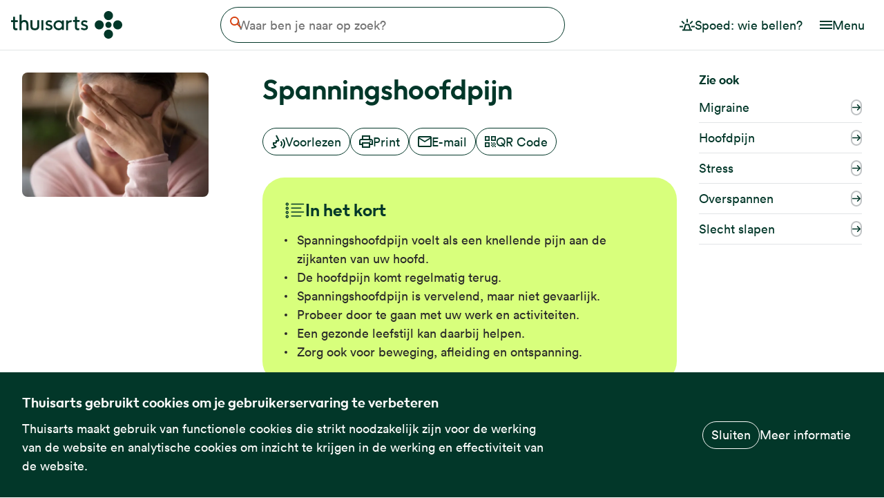

--- FILE ---
content_type: text/html; charset=UTF-8
request_url: https://www.thuisarts.nl/spanningshoofdpijn
body_size: 12176
content:
<!DOCTYPE html>
<html lang="nl" dir="ltr" prefix="og: https://ogp.me/ns#">
  <head>
    <meta charset="utf-8" />
<noscript><style nonce="zdpSgQjeJKelhLhMnCUsrQ">form.antibot * :not(.antibot-message) { display: none !important; }</style>
</noscript><link rel="canonical" href="https://www.thuisarts.nl/spanningshoofdpijn" />
<meta property="og:site_name" content="Thuisarts" />
<meta property="og:url" content="https://www.thuisarts.nl/spanningshoofdpijn" />
<meta property="og:title" content="Spanningshoofdpijn" />
<meta property="og:image" content="https://www.thuisarts.nl/themes/custom/thuisarts_theme/images/social-image.png?v=2" />
<meta name="Generator" content="Drupal 11 (https://www.drupal.org)" />
<meta name="MobileOptimized" content="width" />
<meta name="HandheldFriendly" content="true" />
<meta name="viewport" content="width=device-width, initial-scale=1, shrink-to-fit=no" />
<script type="text/javascript" nonce="zdpSgQjeJKelhLhMnCUsrQ">var _mtm = window._mtm = window._mtm || [];
_mtm.push({'mtm.startTime': (new Date().getTime()), 'event': 'mtm.Start'});
var d=document, g=d.createElement('script'), s=d.getElementsByTagName('script')[0];
g.type='text/javascript'; g.async=true; g.src='https://stats.thuisarts.nl/js/container_W0mmwwuR.js'; s.parentNode.insertBefore(g,s);_mtm.push({'nodeType': 'subject'});_mtm.push({'medicalSource': 'NHG'});</script>
<script type="application/ld+json" nonce="zdpSgQjeJKelhLhMnCUsrQ">{
    "@context": "https://schema.org",
    "@graph": [
        {
            "@type": "MedicalWebPage",
            "@id": "https://www.thuisarts.nl/spanningshoofdpijn",
            "breadcrumb": {
                "@type": "BreadcrumbList",
                "itemListElement": [
                    {
                        "@type": "ListItem",
                        "position": 1,
                        "name": "Home",
                        "item": "https://www.thuisarts.nl/"
                    }
                ]
            },
            "author": {
                "@type": "Organization",
                "@id": "https://www.thuisarts.nl",
                "name": "Thuisarts",
                "url": "https://www.thuisarts.nl",
                "logo": {
                    "@type": "ImageObject",
                    "url": "https://www.thuisarts.nl/themes/custom/thuisarts_theme/logo.svg"
                }
            },
            "publisher": {
                "@type": "Organization",
                "name": "Thuisarts",
                "url": "https://www.thuisarts.nl",
                "logo": {
                    "@type": "ImageObject",
                    "url": "https://www.thuisarts.nl/themes/custom/thuisarts_theme/logo.svg"
                }
            }
        },
        {
            "@type": "WebSite",
            "@id": "www.thuisarts.nl",
            "name": "Thuisarts",
            "url": "https://www.thuisarts.nl/"
        }
    ]
}</script>
<link rel="manifest" href="/themes/custom/thuisarts_theme/favicons/site.webmanifest" />
<link rel="icon" href="/themes/custom/thuisarts_theme/favicons/favicon.ico" sizes="32x32" />
<link rel="icon" href="/themes/custom/thuisarts_theme/favicons/favicon.svg" type="image/svg+xml" />
<link rel="apple-touch-icon" type="image/png" href="/themes/custom/thuisarts_theme/favicons/apple-touch-icon.png" />
<link rel="preload" href="/themes/custom/thuisarts_theme/storybook/dist/lineto-circular-book.woff2" as="font" type="font/woff2" crossorigin="anonymous" />
<link rel="preload" href="/themes/custom/thuisarts_theme/storybook/dist/lineto-circular-bookItalic.woff2" as="font" type="font/woff2" crossorigin="anonymous" />
<link rel="preload" href="/themes/custom/thuisarts_theme/storybook/dist/lineto-circular-black.woff2" as="font" type="font/woff2" crossorigin="anonymous" />
<link rel="alternate" hreflang="nl" href="https://www.thuisarts.nl/spanningshoofdpijn" />

    <title>Spanningshoofdpijn | Thuisarts</title>
    <link rel="stylesheet" media="all" href="/sites/default/files/css/css_bhE-FkQabxvmDdBSLoBzpYYIyid8ky9jegqknVCLxvw.css?delta=0&amp;language=nl&amp;theme=thuisarts_theme&amp;include=[base64]" />
<link rel="stylesheet" media="all" href="/sites/default/files/css/css_d-7UPbKzBRdyVobYMT4sbSnmj_vlv7o6leQ9-kfHCPY.css?delta=1&amp;language=nl&amp;theme=thuisarts_theme&amp;include=[base64]" />
<link rel="stylesheet" media="print" href="/sites/default/files/css/css_nINAW8d4vdmA24hA3XexXRksxGpnD9j4B4gI5cW8eG0.css?delta=2&amp;language=nl&amp;theme=thuisarts_theme&amp;include=[base64]" />
<link rel="stylesheet" media="all" href="/sites/default/files/css/css_2QDxf_IxkeJZautu24GgkmqZptfZQjK2pivB_NZPVPQ.css?delta=3&amp;language=nl&amp;theme=thuisarts_theme&amp;include=[base64]" />

    
  </head>
  <body class="feedback-button-is-visible path-node page-node-type-subject">
        <a href="#main-content" class="visually-hidden focusable skip-link">
      Overslaan en naar de inhoud gaan
    </a>
    
      <div class="dialog-off-canvas-main-canvas" data-off-canvas-main-canvas>
    <div class="layout-container" id="rs-content">
  

<header role="banner">
  
  <div class="navbar">
    <div class="navbar-container">
      <div class="navbar-container__item navbar-container__item--branding">
                  <div id="block-thuisarts-theme-branding" class="block block-system block-system-branding-block">
  
    
        <a href="/" rel="home" class="site-logo">
      <img src="/themes/custom/thuisarts_theme/logo.svg?v=2" alt="Startpagina Thuisarts" width="161" height="40" />
    </a>
  </div>

              </div>
      <div class="navbar-container__item navbar-container__item--content">
                  
  <div class="region region-header rs_preserve">
    <div class="search-block block block-ta-search block-thuisarts-search-block" id="block-thuisartssearchblock">
  
    
        <form class="views-exposed-form" data-drupal-selector="views-exposed-form-search-search-page" action="/zoeken" method="get" id="views-exposed-form-search-search-page" accept-charset="UTF-8">
  
<a href="/zoeken" class="search-block__open" hidden>
  
  


<svg
  class="search-block__icon search-block__icon--open-search icon icon--search"
  aria-hidden="true"
  focusable="false"
  >
  <use xlink:href="/themes/custom/thuisarts_theme/storybook/dist/icons/sprite.svg?v=1765981539#search"></use>
</svg>

  <span class="visually-hidden">Open de zoekbalk</span>
</a>

<div class="search-block__form-inner">
  <button type="button" class="search-block__close">
    
  


<svg
  class="search-block__close-icon icon icon--link_arrow_back"
  aria-hidden="true"
  focusable="false"
  >
  <use xlink:href="/themes/custom/thuisarts_theme/storybook/dist/icons/sprite.svg?v=1765981539#link_arrow_back"></use>
</svg>

    <span class="visually-hidden" aria-hidden="true">Annuleren</span>
  </button>

  <div class="search-block__search-field-wrapper js-form-item form-item js-form-type-textfield form-type-textfield js-form-item-s form-item-s">
      <label for="edit-s" class="search-block__label visually-hidden">Waar ben je naar op zoek?</label>
        <input class="search-block__search-field form-text" placeholder="Waar ben je naar op zoek?" data-drupal-selector="edit-s" type="text" id="edit-s" name="s" value="" size="30" maxlength="128" />

        </div>
<div data-drupal-selector="edit-actions" class="form-actions js-form-wrapper form-wrapper" id="edit-actions--3"><button data-drupal-selector="edit-submit-search" type="submit" id="edit-submit-search" value="Zoeken" class="button js-form-submit form-submit">
  
  


<svg
  class="search-block__clear-icon icon icon--search"
  aria-hidden="true"
  focusable="false"
  >
  <use xlink:href="/themes/custom/thuisarts_theme/storybook/dist/icons/sprite.svg?v=1765981539#search"></use>
</svg>
  <span class="visually-hidden">Zoeken</span>
</button>
</div>


  <button type="button" class="search-block__clear" hidden>
    
  


<svg
  class="search-block__clear-icon icon icon--cross"
  aria-hidden="true"
  focusable="false"
  >
  <use xlink:href="/themes/custom/thuisarts_theme/storybook/dist/icons/sprite.svg?v=1765981539#cross"></use>
</svg>

    <span class="search-block__clear-label" aria-hidden="true">Wissen</span>
  </button>
</div>

</form>

  </div>

  </div>

              </div>
              <div class="navbar-container__item navbar-container__item--nav">
                      
        
          <ul class="menu menu--emergency-menu">
              <li>
                            


  
  
<a
  class="button   button--lg button--no-border"
      href="/spoed-wie-bel-je"
        >
      
  


<svg
  class="button__icon icon icon--emergency"
  aria-hidden="true"
  focusable="false"
  >
  <use xlink:href="/themes/custom/thuisarts_theme/storybook/dist/icons/sprite.svg?v=1765981539#emergency"></use>
</svg>
  

  <span class="button__label">Spoed: wie bellen?</span>

  
</a>

        
              </li>
        </ul>
  



            
            <button class=" menu-button " type="button" aria-controls="header-nav-mobile" aria-expanded="false">
  <span class="menu-button__icon-wrapper">
    
  


<svg
  class="menu-button__icon icon icon--hamburger"
  aria-hidden="true"
  focusable="false"
  >
  <use xlink:href="/themes/custom/thuisarts_theme/storybook/dist/icons/sprite.svg?v=1765981539#hamburger"></use>
</svg>

    
  


<svg
  class="menu-button__icon icon icon--cross"
  aria-hidden="true"
  focusable="false"
  >
  <use xlink:href="/themes/custom/thuisarts_theme/storybook/dist/icons/sprite.svg?v=1765981539#cross"></use>
</svg>
  </span>
  <span class="menu-button__label">
    Menu
  </span>
</button>

            
            <div class=" menu-dropdown " id="header-nav-mobile">
                  
        
          <ul class="menu menu--emergency-menu">
              <li>
                  
          <a href="/spoed-wie-bel-je" class=" navigation-link ">
      <span class="navigation-link__icon-wrapper">
      
  


<svg
  class="navigation-link__icon icon icon--emergency"
  aria-hidden="true"
  focusable="false"
  >
  <use xlink:href="/themes/custom/thuisarts_theme/storybook/dist/icons/sprite.svg?v=1765981539#emergency"></use>
</svg>
    </span>
    <span class="navigation-link__label">Spoed: wie bellen?</span>
</a>
        
              </li>
        </ul>
  


                
        
          <ul class="menu menu--main-navigation-nl">
              <li>
                  
          <a href="/overzicht/onderwerpen" class=" navigation-link ">
      <span class="navigation-link__icon-wrapper">
      
  


<svg
  class="navigation-link__icon icon icon--subject"
  aria-hidden="true"
  focusable="false"
  >
  <use xlink:href="/themes/custom/thuisarts_theme/storybook/dist/icons/sprite.svg?v=1765981539#subject"></use>
</svg>
    </span>
    <span class="navigation-link__label">Alle klachten en ziektes</span>
</a>
        
              </li>
          <li>
                  
          <a href="/overzicht/videos" class=" navigation-link ">
      <span class="navigation-link__icon-wrapper">
      
  


<svg
  class="navigation-link__icon icon icon--slideshow"
  aria-hidden="true"
  focusable="false"
  >
  <use xlink:href="/themes/custom/thuisarts_theme/storybook/dist/icons/sprite.svg?v=1765981539#slideshow"></use>
</svg>
    </span>
    <span class="navigation-link__label">Video&#039;s</span>
</a>
        
              </li>
          <li>
                  
          <a href="/overzicht/afbeeldingen" class=" navigation-link ">
      <span class="navigation-link__icon-wrapper">
      
  


<svg
  class="navigation-link__icon icon icon--photo"
  aria-hidden="true"
  focusable="false"
  >
  <use xlink:href="/themes/custom/thuisarts_theme/storybook/dist/icons/sprite.svg?v=1765981539#photo"></use>
</svg>
    </span>
    <span class="navigation-link__label">Afbeeldingen</span>
</a>
        
              </li>
          <li>
                  
          <a href="/overzicht/keuzekaarten" class=" navigation-link ">
      <span class="navigation-link__icon-wrapper">
      
  


<svg
  class="navigation-link__icon icon icon--listoutlined"
  aria-hidden="true"
  focusable="false"
  >
  <use xlink:href="/themes/custom/thuisarts_theme/storybook/dist/icons/sprite.svg?v=1765981539#listoutlined"></use>
</svg>
    </span>
    <span class="navigation-link__label">Keuzekaarten</span>
</a>
        
              </li>
          <li>
                  
          <a href="/overzicht/keuzehulpen" class=" navigation-link ">
      <span class="navigation-link__icon-wrapper">
      
  


<svg
  class="navigation-link__icon icon icon--decision_aid_small"
  aria-hidden="true"
  focusable="false"
  >
  <use xlink:href="/themes/custom/thuisarts_theme/storybook/dist/icons/sprite.svg?v=1765981539#decision_aid_small"></use>
</svg>
    </span>
    <span class="navigation-link__label">Keuzehulpen</span>
</a>
        
              </li>
          <li>
                  
          <a href="/anatomisch" class=" navigation-link ">
      <span class="navigation-link__icon-wrapper">
      
  


<svg
  class="navigation-link__icon icon icon--bodysearch"
  aria-hidden="true"
  focusable="false"
  >
  <use xlink:href="/themes/custom/thuisarts_theme/storybook/dist/icons/sprite.svg?v=1765981539#bodysearch"></use>
</svg>
    </span>
    <span class="navigation-link__label">Zoeken op lichaamsdeel</span>
</a>
        
              </li>
        </ul>
  


              </div>
                  </div>
          </div>
  </div>
</header>
  
  
  
  
  
  <main role="main">
    <div class="graphic-element" aria-hidden="true" tabindex="-1">
  <svg width="73" height="588" viewBox="0 0 73 588" fill="none" xmlns="http://www.w3.org/2000/svg">
  <path d="M5.20034e-06 440.265C1.65751e-06 480.79 32.3833 513.643 72.3301 513.643C72.3301 440.265 72.3301 440.265 72.3301 366.888C32.3833 366.888 8.74317e-06 399.74 5.20034e-06 440.265Z" fill="#FF652E"/>
  <path d="M3.72747e-05 73.3776C3.37318e-05 113.903 32.3833 146.755 72.3301 146.755C72.3294 73.3776 72.3303 73.3776 72.3301 0C32.3833 -3.49226e-06 4.08175e-05 32.8523 3.72747e-05 73.3776Z" fill="#FF652E"/>
  <path d="M-7.62939e-06 587.02L72.3301 587.02C72.3301 536 72.3301 567 72.3301 513.643C32.3833 513.643 -4.08656e-06 546.495 -7.62939e-06 587.02Z" fill="#FF652E"/>
  <path d="M1.80301e-05 293.51L72.3301 293.51C72.3301 338.5 72.3301 327.5 72.3301 366.888C32.3833 366.888 1.44872e-05 334.035 1.80301e-05 293.51Z" fill="#FF652E"/>
  <path d="M3.08342e-05 147.049L1.80044e-05 293.804C39.9468 293.804 72.3301 260.951 72.3301 220.426C72.3301 179.901 39.9468 147.049 3.08342e-05 147.049Z" fill="#FF652E"/>
</svg>
</div>
    <div class="content">
      <a id="main-content" tabindex="-1"></a>              <div class="above-content">
          
  <div class="region region-above-content">
    <div id="block-thuisarts-theme-page-title" class="block block-core block-page-title-block">
  
    
      
  <h1 class="page-title"><span class="field field--name-title field--type-string field--label-hidden">Spanningshoofdpijn</span>
</h1>


  </div>
<div id="block-subjectimageblock" class="block block-ta-subject block-subject-image-block">
  
    
      


  <article class="media media--type-image media--view-mode-onderwerp-zijbalk">
  
      
            <div class="field field--name-field-media-image field--type-image field--label-hidden field__item">    <picture>
                  <source srcset="/sites/default/files/styles/page_header_desktop_x1/public/subject/jonge-vrouw-heeft-spanningshoofdpijn.jpg.webp?itok=RUwF2pqd 1x, /sites/default/files/styles/page_header_desktop_x2/public/subject/jonge-vrouw-heeft-spanningshoofdpijn.jpg.webp?itok=fNhvII5J 2x" media="all and (min width: 576px)" type="image/webp" width="270" height="180"/>
              <source srcset="/sites/default/files/styles/page_header_mobile_x1/public/subject/jonge-vrouw-heeft-spanningshoofdpijn.jpg.webp?itok=RPRWCVVO 1x, /sites/default/files/styles/page_header_mobile_x2/public/subject/jonge-vrouw-heeft-spanningshoofdpijn.jpg.webp?itok=t5o-vVS1 2x" type="image/webp" width="576" height="384"/>
                  <img loading="lazy" width="270" height="180" src="/sites/default/files/styles/page_header_desktop_x1/public/subject/jonge-vrouw-heeft-spanningshoofdpijn.jpg.webp?itok=RUwF2pqd" alt="" />

  </picture>

</div>
      
  </article>



  </div>
<div data-drupal-messages-fallback class="hidden"></div>

  </div>

        </div>
                    <div class="content-buttons">
            <div class="region region-content-buttons">
    <div id="block-openreadspeakerblock" class="block block-open-readspeaker block-open-readspeaker-webreader">
  
    
      
<div id="readspeaker_button" class="rs_skip">
  <a
    class="button rs_href "
    title="Laat deze tekst voorlezen met ReadSpeaker"
    role="button" accesskey="L"
    href="//app-eu.readspeaker.com/cgi-bin/rsent?customerid=6881&amp;lang=nl_nl&amp;readid=rs-content&amp;url=https%3A//www.thuisarts.nl/spanningshoofdpijn"
    rel="nofollow"
    onclick="readpage(this.href, 'screenreader'); return false;">
    
  


<svg
  class="button__icon icon icon--voice"
  aria-hidden="true"
  focusable="false"
  >
  <use xlink:href="/themes/custom/thuisarts_theme/storybook/dist/icons/sprite.svg?v=1765981539#voice"></use>
</svg>
    Voorlezen
  </a>
</div>

<div id="screenreader" class="rs_addtools rs_splitbutton rs_preserve rs_skip rs_exp"></div>

  </div>

<div id="block-localsharingblock" class="block block-ta-share block-local-sharing rs_preserve">
  
    
      <div class="share item-list"><ul class="share__list"><li class="share__item share__item--print"><a href="#" class="button button--print">

  


<svg
  class="icon--print  icon icon--print"
  aria-hidden="true"
  focusable="false"
  >
  <use xlink:href="/themes/custom/thuisarts_theme/storybook/dist/icons/sprite.svg?v=1765981539#print"></use>
</svg>
            Print
      </a></li><li class="share__item"><a href="/deel-via-email/node/11364" class="button button--mail use-ajax" data-dialog-type="modal" data-dialog-options="{&quot;closeText&quot;:&quot;Sluiten&quot;}" title="Deel deze pagina per e-mail">

  


<svg
  class="icon--mail  icon icon--mail"
  aria-hidden="true"
  focusable="false"
  >
  <use xlink:href="/themes/custom/thuisarts_theme/storybook/dist/icons/sprite.svg?v=1765981539#mail"></use>
</svg>
            E-mail
      </a>
</li><li class="share__item share__item--qrcode"><a href="#" class="button button--qrcode" title="Scan de QR code met je telefoon">

  


<svg
  class="icon--qrcode  icon icon--qrcode"
  aria-hidden="true"
  focusable="false"
  >
  <use xlink:href="/themes/custom/thuisarts_theme/storybook/dist/icons/sprite.svg?v=1765981539#qrcode"></use>
</svg>
            QR Code
      </a></li></ul></div>
  </div>

  </div>

        </div>
            
  <div class="region region-content">
    <div id="block-mainpagecontent" class="block block-system block-system-main-block">
  
    
      
<article class="node node--type-subject node--view-mode-full">

  
    

  
  <div class="node__content">
    <div class="subject-summary">

<div class="toc-content-block toc-content content-block  content-block--highlighted">
  
      <h2 class="taxonomy-title rs_skip ">
  <span class="taxonomy-title__icon">
    
  


<svg
  class="icon icon--summary"
  aria-hidden="true"
  focusable="false"
  >
  <use xlink:href="/themes/custom/thuisarts_theme/storybook/dist/icons/sprite.svg?v=1765981539#summary"></use>
</svg>
  </span>
  <span class="taxonomy-title__text">
    In het kort
  </span>
  <span class="taxonomy-title__icon taxonomy-title__icon--toggle-indicator">
    
  


<svg
  class="icon icon--arrow"
  aria-hidden="true"
  focusable="false"
  >
  <use xlink:href="/themes/custom/thuisarts_theme/storybook/dist/icons/sprite.svg?v=1765981539#arrow"></use>
</svg>
  </span>
</h2>

      
            <div class="clearfix text-formatted field field--name-body field--type-text-with-summary field--label-hidden field__item"><ul>
	<li>Spanningshoofdpijn voelt als een knellende pijn aan de zijkanten van&nbsp;uw hoofd.</li>
	<li>De hoofdpijn komt regelmatig terug.</li>
	<li>Spanningshoofdpijn is vervelend, maar niet gevaarlijk.</li>
	<li>Probeer door te gaan met uw werk en activiteiten.</li>
	<li>Een gezonde leefstijl kan daarbij helpen.</li>
	<li>Zorg ook voor beweging, afleiding en ontspanning.</li>
</ul></div>
      
  </div>
</div>

<div class="field field--name-field-pg-situation field--type-entity-reference-revisions field--label-above">
  <div class="field__label"><h2 class="filter-list-title">Wat is je situatie?</h2>
</div>
        <div class="field__items">
        <div class="field__item">


<div class="content-block">
  
              <div data-citation="326eb4f0-36e5-475e-9d33-e6f0aafc7998" data-uncategorised="" class="filter-list__container filter-list__container--is-active paragraph paragraph--type--situation paragraph--view-mode--default">
                  
<div class="field field--name-field-ref-situation field--type-entity-reference field--label-hidden field__items">
      <div class="field__item">
      
<a href="/spanningshoofdpijn/ik-heb-spanningshoofdpijn" class="link-with-icon">
  <span class="link-with-icon__text">Ik heb spanningshoofdpijn</span>
  <span class="link-with-icon__icon-wrapper">
        
  


<svg
  class="link-with-icon__icon link-with-icon__icon--link_arrow icon icon--link_arrow"
  aria-hidden="true"
  focusable="false"
  >
  <use xlink:href="/themes/custom/thuisarts_theme/storybook/dist/icons/sprite.svg?v=1765981539#link_arrow"></use>
</svg>
  </span>
</a>
    </div>
  </div>

              </div>
    
  </div>
</div>
        </div>
    </div>

      <div class="visually-hidden field field--name-field-tax-medical-source field--type-entity-reference field--label-hidden field__items">
              <div class="field__item">NHG</div>
          </div>
  

          <div class="feedback">
      <h2 class="feedback__title">Vond je deze informatie nuttig?</h2>
  
  <div class="feedback__form-wrapper">
    <span id="webform-submission-useful-information-node-11364-form-ajax-content"></span><div id="webform-submission-useful-information-node-11364-form-ajax" class="webform-ajax-form-wrapper" data-effect="none" data-progress-type="throbber"><form class="webform-submission-form webform-submission-add-form webform-submission-useful-information-form webform-submission-useful-information-add-form webform-submission-useful-information-node-11364-form webform-submission-useful-information-node-11364-add-form js-webform-details-toggle webform-details-toggle antibot" novalidate="novalidate" data-drupal-selector="webform-submission-useful-information-node-11364-add-form" data-action="/spanningshoofdpijn" action="/antibot" method="post" id="webform-submission-useful-information-node-11364-add-form" accept-charset="UTF-8">
  
  <noscript>
  <div class="antibot-no-js antibot-message antibot-message-warning">JavaScript moet ingeschakeld zijn om dit formulier te kunnen gebruiken.</div>
</noscript>
<fieldset class="feedback__options radios--wrapper fieldgroup form-composite webform-composite-hidden-title js-webform-type-radios webform-type-radios js-form-item form-item js-form-wrapper form-wrapper" data-drupal-selector="edit-useful-information" id="edit-useful-information--wrapper">
      <legend id="edit-useful-information--wrapper-legend">
    <span class="visually-hidden fieldset-legend">Vond je deze informatie nuttig?</span>
  </legend>
  <div class="fieldset-wrapper">
                <div id="edit-useful-information" class="js-webform-radios webform-options-display-buttons form-radios"><div class="webform-options-display-buttons-wrapper"><div class="js-webform-type-radio webform-type-radio js-form-item form-item js-form-type-radio form-type-radio js-form-item-useful-information form-item-useful-information">
        <input class="feedback__options visually-hidden form-radio" data-drupal-selector="edit-useful-information-yes" type="radio" id="edit-useful-information-yes" name="useful_information" value="Yes" />

        <label class="webform-options-display-buttons-label option" for="edit-useful-information-yes">
          

  


<svg
  class="feedback__svg feedback__svg--check  icon icon--check"
  aria-hidden="true"
  focusable="false"
  >
  <use xlink:href="/themes/custom/thuisarts_theme/storybook/dist/icons/sprite.svg?v=1765981539#check"></use>
</svg>

        Ja
  </label>
      </div>
</div><div class="webform-options-display-buttons-wrapper"><div class="js-webform-type-radio webform-type-radio js-form-item form-item js-form-type-radio form-type-radio js-form-item-useful-information form-item-useful-information">
        <input class="feedback__options visually-hidden form-radio" data-drupal-selector="edit-useful-information-no" type="radio" id="edit-useful-information-no" name="useful_information" value="No" />

        <label class="webform-options-display-buttons-label option" for="edit-useful-information-no">
          

  


<svg
  class="feedback__svg feedback__svg--cross  icon icon--cross"
  aria-hidden="true"
  focusable="false"
  >
  <use xlink:href="/themes/custom/thuisarts_theme/storybook/dist/icons/sprite.svg?v=1765981539#cross"></use>
</svg>

        Nee
  </label>
      </div>
</div></div>

          </div>
</fieldset>
<div class="feedback__explanation js-webform-states-hidden js-webform-type-textarea webform-type-textarea js-form-item form-item js-form-type-textarea form-type-textarea js-form-item-explanation-yes form-item-explanation-yes form-no-label">
      <label for="edit-explanation-yes" class="visually-hidden">Toelichting</label>
          <div class="description">
      <div id="edit-explanation-yes--description" class="webform-element-description">Wil je anoniem delen hoe we de website kunnen verbeteren?</div>

    </div>
    <div class="form-textarea-wrapper">
  <textarea data-drupal-selector="edit-explanation-yes" aria-describedby="edit-explanation-yes--description" data-drupal-states="{&quot;visible&quot;:{&quot;.webform-submission-useful-information-node-11364-add-form :input[name=\u0022useful_information\u0022]&quot;:{&quot;value&quot;:&quot;Yes&quot;}}}" id="edit-explanation-yes" name="explanation_yes" rows="5" cols="60" placeholder="Vul hier je tips in. Voor medische vragen kun je contact opnemen met je huisarts." class="form-textarea resize-vertical"></textarea>
</div>

        </div>
<div class="feedback__explanation js-webform-states-hidden js-webform-type-textarea webform-type-textarea js-form-item form-item js-form-type-textarea form-type-textarea js-form-item-explanation-no form-item-explanation-no form-no-label">
      <label for="edit-explanation-no" class="visually-hidden">Toelichting</label>
          <div class="description">
      <div id="edit-explanation-no--description" class="webform-element-description">Wil je anoniem delen hoe we de website kunnen verbeteren?</div>

    </div>
    <div class="form-textarea-wrapper">
  <textarea data-drupal-selector="edit-explanation-no" aria-describedby="edit-explanation-no--description" data-drupal-states="{&quot;visible&quot;:{&quot;.webform-submission-useful-information-node-11364-add-form :input[name=\u0022useful_information\u0022]&quot;:{&quot;value&quot;:&quot;No&quot;}}}" id="edit-explanation-no" name="explanation_no" rows="5" cols="60" placeholder="Vul hier je tips in. Voor medische vragen kun je contact opnemen met je huisarts." class="form-textarea resize-vertical"></textarea>
</div>

        </div>
<input data-drupal-selector="edit-visitor-id" type="hidden" name="visitor_id" value="" />
<div data-drupal-selector="edit-actions" class="form-actions webform-actions js-form-wrapper form-wrapper" id="edit-actions"><input class="webform-button--submit button button--primary js-form-submit form-submit" data-drupal-selector="edit-actions-submit" data-disable-refocus="true" type="submit" id="edit-actions-submit" name="op" value="Verstuur" data-drupal-states="{&quot;visible&quot;:{&quot;:input[name=\u0022useful_information\u0022]&quot;:{&quot;checked&quot;:true}}}" />

</div>
<input data-drupal-selector="edit-antibot-key" type="hidden" name="antibot_key" value="" />
<input autocomplete="off" data-drupal-selector="form-8syv4wneq-ommlklkown1ra5bq5-kavg4gwl5bskfpa" type="hidden" name="form_build_id" value="form-8sYV4wNEQ_ommlklkOwN1ra5bQ5-KAvg4gWl5bsKFpA" />
<input data-drupal-selector="edit-webform-submission-useful-information-node-11364-add-form" type="hidden" name="form_id" value="webform_submission_useful_information_node_11364_add_form" />
<div class="homepage-textfield js-form-wrapper form-wrapper" style="display: none !important;"><div class="js-form-item form-item js-form-type-textfield form-type-textfield js-form-item-homepage form-item-homepage">
      <label for="edit-homepage">Laat dit veld leeg</label>
        <input autocomplete="off" data-drupal-selector="edit-homepage" type="text" id="edit-homepage" name="homepage" value="" size="20" maxlength="128" class="form-text" />

        </div>
</div>


  
</form>
</div>
  </div>
</div>
      </div>

</article>

  </div>

<div id="block-socialsharingblock" class="block block-ta-share block-social-sharing">
  
  
<div class=" divider  "></div>

  
    
      <div class="share item-list"><h3>Pagina delen</h3><ul class="share__list"><li class="share__item"><a href="/deel-via-email/node/11364" class="button button--mail use-ajax" data-dialog-type="modal" data-dialog-options="{&quot;closeText&quot;:&quot;Sluiten&quot;}" title="Deel deze pagina per e-mail">

  


<svg
  class="icon--mail  icon icon--mail"
  aria-hidden="true"
  focusable="false"
  >
  <use xlink:href="/themes/custom/thuisarts_theme/storybook/dist/icons/sprite.svg?v=1765981539#mail"></use>
</svg>
            E-mail
      </a>
</li><li hidden class="share__item share__item--qrcode share__item--fallback"><a href="#" class="button button--qrcode" title="Scan de QR code met je telefoon">

  


<svg
  class="icon--qrcode  icon icon--qrcode"
  aria-hidden="true"
  focusable="false"
  >
  <use xlink:href="/themes/custom/thuisarts_theme/storybook/dist/icons/sprite.svg?v=1765981539#qrcode"></use>
</svg>
            QR Code
      </a></li><li hidden class="share__item share__item--fallback"><a href="https://www.facebook.com/sharer.php?u=https%3A//www.thuisarts.nl/spanningshoofdpijn&amp;t=Spanningshoofdpijn" class="button button--facebook" target="_blank" title="Deel deze pagina op Facebook">

  


<svg
  class="icon--facebook  icon icon--facebook"
  aria-hidden="true"
  focusable="false"
  >
  <use xlink:href="/themes/custom/thuisarts_theme/storybook/dist/icons/sprite.svg?v=1765981539#facebook"></use>
</svg>
            Facebook
      </a></li><li hidden class="share__item share__item--desktop share__item--fallback"><a href="https://web.whatsapp.com/send?text=Spanningshoofdpijn%20https%3A//www.thuisarts.nl/spanningshoofdpijn" class="button button--whatsapp" target="_blank" title="Deel deze pagina op WhatsApp">

  


<svg
  class="icon--whatsapp  icon icon--whatsapp"
  aria-hidden="true"
  focusable="false"
  >
  <use xlink:href="/themes/custom/thuisarts_theme/storybook/dist/icons/sprite.svg?v=1765981539#whatsapp"></use>
</svg>
            WhatsApp
      </a></li><li class="share__item share__item--mobile share__item--fallback"><a href="whatsapp://send?text=Spanningshoofdpijn%20https%3A//www.thuisarts.nl/spanningshoofdpijn" class="button button--whatsapp" target="_blank">

  


<svg
  class="icon--whatsapp  icon icon--whatsapp"
  aria-hidden="true"
  focusable="false"
  >
  <use xlink:href="/themes/custom/thuisarts_theme/storybook/dist/icons/sprite.svg?v=1765981539#whatsapp"></use>
</svg>
            WhatsApp
      </a></li><li hidden class="share__item share__item--fallback"><a href="https://x.com/intent/tweet?text=Spanningshoofdpijn&amp;url=https%3A//www.thuisarts.nl/spanningshoofdpijn" class="button button--x" target="_blank" title="Deel deze pagina op X">

  


<svg
  class="icon--x  icon icon--x"
  aria-hidden="true"
  focusable="false"
  >
  <use xlink:href="/themes/custom/thuisarts_theme/storybook/dist/icons/sprite.svg?v=1765981539#x"></use>
</svg>
            X
      </a></li><li hidden class="share__item share__item--native"><button type="button" class="button button--share" title="Deel deze pagina">

  


<svg
  class="icon--share  icon icon--share"
  aria-hidden="true"
  focusable="false"
  >
  <use xlink:href="/themes/custom/thuisarts_theme/storybook/dist/icons/sprite.svg?v=1765981539#share"></use>
</svg>
            Delen
      </button>
</li></ul></div>
  </div>
<div id="block-thuisarts-theme-thuisartscitations" class="block block-ta-citations block-ta-citations-block">
  
    
      
  </div>

  </div>

    </div>            <aside class="sidebar" role="complementary">
    <div class="region region-sidebar">
      <div class="sidebar__related-subjects block block-ta-subject block-subject-related-subjects-block" id="block-subjectrelatedsubjectsblock">
  
    
      <h4 class="sidebar__related-subjects--title">Zie ook</h4>
<div class="item-list"><ul class="sidebar__related-subjects--list"><li>
        
<a href="/migraine" class="link-with-icon">
  <span class="link-with-icon__text">Migraine</span>
  <span class="link-with-icon__icon-wrapper">
        
  


<svg
  class="link-with-icon__icon link-with-icon__icon--link_arrow icon icon--link_arrow"
  aria-hidden="true"
  focusable="false"
  >
  <use xlink:href="/themes/custom/thuisarts_theme/storybook/dist/icons/sprite.svg?v=1765981539#link_arrow"></use>
</svg>
  </span>
</a>
      </li><li>
        
<a href="/hoofdpijn" class="link-with-icon">
  <span class="link-with-icon__text">Hoofdpijn</span>
  <span class="link-with-icon__icon-wrapper">
        
  


<svg
  class="link-with-icon__icon link-with-icon__icon--link_arrow icon icon--link_arrow"
  aria-hidden="true"
  focusable="false"
  >
  <use xlink:href="/themes/custom/thuisarts_theme/storybook/dist/icons/sprite.svg?v=1765981539#link_arrow"></use>
</svg>
  </span>
</a>
      </li><li>
        
<a href="/stress" class="link-with-icon">
  <span class="link-with-icon__text">Stress</span>
  <span class="link-with-icon__icon-wrapper">
        
  


<svg
  class="link-with-icon__icon link-with-icon__icon--link_arrow icon icon--link_arrow"
  aria-hidden="true"
  focusable="false"
  >
  <use xlink:href="/themes/custom/thuisarts_theme/storybook/dist/icons/sprite.svg?v=1765981539#link_arrow"></use>
</svg>
  </span>
</a>
      </li><li>
        
<a href="/overspannen" class="link-with-icon">
  <span class="link-with-icon__text">Overspannen</span>
  <span class="link-with-icon__icon-wrapper">
        
  


<svg
  class="link-with-icon__icon link-with-icon__icon--link_arrow icon icon--link_arrow"
  aria-hidden="true"
  focusable="false"
  >
  <use xlink:href="/themes/custom/thuisarts_theme/storybook/dist/icons/sprite.svg?v=1765981539#link_arrow"></use>
</svg>
  </span>
</a>
      </li><li>
        
<a href="/slecht-slapen" class="link-with-icon">
  <span class="link-with-icon__text">Slecht slapen</span>
  <span class="link-with-icon__icon-wrapper">
        
  


<svg
  class="link-with-icon__icon link-with-icon__icon--link_arrow icon icon--link_arrow"
  aria-hidden="true"
  focusable="false"
  >
  <use xlink:href="/themes/custom/thuisarts_theme/storybook/dist/icons/sprite.svg?v=1765981539#link_arrow"></use>
</svg>
  </span>
</a>
      </li></ul></div>
  </div>

    </div>
  </aside>

      </main>
    
  

<div class="feedback-button">
  <div class="feedback-button__wrapper">
    <a href="https://login.flycatcher.eu/surveys/8BAAE_1.qms" target="_blank" class="feedback-button__link">
      Help Thuisarts verbeteren

      
  


<svg
  class="icon--ext_link  icon icon--ext_link"
  aria-hidden="true"
  focusable="false"
  >
  <use xlink:href="/themes/custom/thuisarts_theme/storybook/dist/icons/sprite.svg?v=1765981539#ext_link"></use>
</svg>
    </a>
  </div>
</div>



<footer role="contentinfo">
  <div class="footer-content">
    <div class="footer-content__item">
      <div id="block-footer-nl" class="menu-block__footer block block-menu-block block-menu-blockfooter-nl">
  
    
      
                <ul class="menu menu--level-1">
                    <li class="menu-item menu-item--expanded">
        <span>Thuisarts</span>
                                  <ul class="menu">
                    <li class="menu-item">
        <a href="/spoed-wie-bel-je" data-drupal-link-system-path="node/26945">Spoed: wie bellen?</a>
              </li>
                <li class="menu-item">
        <a href="/over-thuisarts" data-drupal-link-system-path="node/12697">Over Thuisarts</a>
              </li>
                <li class="menu-item">
        <a href="/nieuws" data-drupal-link-system-path="news">Nieuws</a>
              </li>
                <li class="menu-item">
        <a href="/dutch-healthcare" data-drupal-link-system-path="node/29696">Dutch healthcare</a>
              </li>
                <li class="menu-item">
        <a href="/vertalingen-op-thuisarts" data-drupal-link-system-path="node/33676">Vertalen</a>
              </li>
        </ul>
  
              </li>
                <li class="menu-item menu-item--expanded">
        <span>Informatie</span>
                                  <ul class="menu">
                    <li class="menu-item">
        <a href="/disclaimer" data-drupal-link-system-path="node/382">Disclaimer</a>
              </li>
                <li class="menu-item">
        <a href="/thuisarts-is-voor-iedereen" data-drupal-link-system-path="node/15433">Toegankelijkheid</a>
              </li>
                <li class="menu-item">
        <a href="/privacy-en-cookies-op-thuisartsnl" data-drupal-link-system-path="node/1">Privacyverklaring</a>
              </li>
                <li class="menu-item">
        <a href="/contact" data-drupal-link-system-path="webform/contact">Samenwerking</a>
              </li>
        </ul>
  
              </li>
                <li class="menu-item menu-item--expanded">
        <span>Handige links</span>
                                  <ul class="menu">
                    <li class="menu-item">
        <a href="/overzicht/onderwerpen" data-drupal-link-system-path="overview/subjects">Alle klachten en ziektes</a>
              </li>
                <li class="menu-item">
        <a href="/overzicht/videos" data-drupal-link-system-path="overview/videos">Video&#039;s</a>
              </li>
                <li class="menu-item">
        <a href="/overzicht/afbeeldingen" data-drupal-link-system-path="overview/images">Afbeeldingen</a>
              </li>
                <li class="menu-item">
        <a href="/overzicht/keuzehulpen" data-drupal-link-system-path="overview/decision-aids">Keuzehulpen</a>
              </li>
                <li class="menu-item">
        <a href="/overzicht/keuzekaarten" data-drupal-link-system-path="overview/consultation-cards">Keuzekaarten</a>
              </li>
                <li class="menu-item">
        <a href="/anatomisch" data-drupal-link-system-path="anatomical">Zoeken op lichaamsdeel</a>
              </li>
        </ul>
  
              </li>
        </ul>
  


  </div>

    </div>

          <div class="footer-content__item">
        <h2>Thuisarts altijd dichtbij</h2>

        <div class="footer-content__item-inner">
          

<div id="block-thuisarts-theme-socialmedialinks" class="block-social-media-links block block-social-media-links-block">
  
  
<div class=" social-links-list ">
      <h3 class="social-links-list__title">
      Volg Thuisarts op social media
    </h3>
    <div class="social-links-list__list-wrapper">
          



<ul class="social-links-list__list">
      <li>
      
<a class=" social-link "
      href="https://www.instagram.com/thuisarts.nl/"
     target="_blank">
  
  


<svg
  class="social-link__icon icon icon--instagram"
  aria-hidden="true"
  focusable="false"
  >
  <use xlink:href="/themes/custom/thuisarts_theme/storybook/dist/icons/sprite.svg?v=1765981539#instagram"></use>
</svg>

  <span class="social-link__label">
    Instagram
  </span>
</a>

    </li>
      <li>
      
<a class=" social-link "
      href="https://www.facebook.com/thuisarts"
     target="_blank">
  
  


<svg
  class="social-link__icon icon icon--facebook"
  aria-hidden="true"
  focusable="false"
  >
  <use xlink:href="/themes/custom/thuisarts_theme/storybook/dist/icons/sprite.svg?v=1765981539#facebook"></use>
</svg>

  <span class="social-link__label">
    Facebook
  </span>
</a>

    </li>
      <li>
      
<a class=" social-link "
      href="https://www.linkedin.com/company/thuisarts"
     target="_blank">
  
  


<svg
  class="social-link__icon icon icon--linkedin"
  aria-hidden="true"
  focusable="false"
  >
  <use xlink:href="/themes/custom/thuisarts_theme/storybook/dist/icons/sprite.svg?v=1765981539#linkedin"></use>
</svg>

  <span class="social-link__label">
    LinkedIn
  </span>
</a>

    </li>
      <li>
      
<a class=" social-link "
      href="https://www.tiktok.com/@thuisarts"
     target="_blank">
  
  


<svg
  class="social-link__icon icon icon--tiktok"
  aria-hidden="true"
  focusable="false"
  >
  <use xlink:href="/themes/custom/thuisarts_theme/storybook/dist/icons/sprite.svg?v=1765981539#tiktok"></use>
</svg>

  <span class="social-link__label">
    TikTok
  </span>
</a>

    </li>
      <li>
      
<a class=" social-link "
      href="https://www.youtube.com/@thuisarts-nl"
     target="_blank">
  
  


<svg
  class="social-link__icon icon icon--youtube"
  aria-hidden="true"
  focusable="false"
  >
  <use xlink:href="/themes/custom/thuisarts_theme/storybook/dist/icons/sprite.svg?v=1765981539#youtube"></use>
</svg>

  <span class="social-link__label">
    Youtube
  </span>
</a>

    </li>
  </ul>

      </div>
</div>
</div>


                        </div>
      </div>
      </div>

  <div class="footer-divider" style="background-image: url(/themes/custom/thuisarts_theme/storybook/dist/images/global/footer/divider-bg.svg?v=2)">
    <span class="footer-divider-logo--container">
      <img aria-hidden="true" class="footer-divider-logo" focusable="false" src="/themes/custom/thuisarts_theme/storybook/dist/images/global/footer/logo-thuisarts.svg?v=2" width="130" height="32" />
      De eerste plek waar je het checkt.
    </span>

    <div class="footer-copyright--container">
      <div class="footer-copyright" id="block-copyrightblock">
  

  
  

      <p>&copy; Thuisarts 2026</p>
  </div>

      
    </div>
  </div>

      <div class="footer-disclaimer--container">
      <div class="footer-disclaimer block block-ta-custom block-footer-disclaimer-block" id="block-thuisarts-theme-disclaimer">
  
    
      <p>Thuisarts is een samenwerkingsverband van het Nederlands Huisartsen Genootschap met de Federatie Medisch Specialisten en Patiëntenfederatie Nederland.</p>
  </div>


              <div class="footer-disclaimer--logo-ribbon">
                      <a href="https://www.nhg.org">
              <img src="/themes/custom/thuisarts_theme/storybook/dist/images/global/footer/logo-nhg.svg?v=2"
                alt="Logo van Nederlands Huisartsen Genootschap (NHG)"
                class="footer-disclaimer-logo"
                width="59"
                height="36"
                aria-hidden="true"
                focusable="false" />
              <span class="footer-disclaimer-logo__label">Logo van Nederlands Huisartsen Genootschap (NHG), naar startpagina</span>
            </a>
                      <a href="https://demedischspecialist.nl">
              <img src="/themes/custom/thuisarts_theme/storybook/dist/images/global/footer/logo-fms.svg?v=2"
                alt="Logo van Federatie Medisch Specialisten"
                class="footer-disclaimer-logo"
                width="89"
                height="36"
                aria-hidden="true"
                focusable="false" />
              <span class="footer-disclaimer-logo__label">Logo van Federatie Medisch Specialisten, naar startpagina</span>
            </a>
                      <a href="https://www.patientenfederatie.nl">
              <img src="/themes/custom/thuisarts_theme/storybook/dist/images/global/footer/logo-pn.svg?v=2"
                alt="Logo van Patiëntenfederatie Nederland"
                class="footer-disclaimer-logo"
                width="115"
                height="36"
                aria-hidden="true"
                focusable="false" />
              <span class="footer-disclaimer-logo__label">Logo van Patiëntenfederatie Nederland, naar startpagina</span>
            </a>
                  </div>
      </div>
      </footer>
  <div class="qr-modal " id="qrcodeDialog" role="dialog">
  <div class="ui-widget-overlay qr-modal__overlay"></div>

  <div class="ui-dialog qr-modal__content">
    <div class="ui-dialog-titlebar ui-corner-all ui-widget-header ui-helper-clearfix">
      <h2 class="qr-modal__title ui-dialog-title">Scan de QR code met je telefoon</h2>

      <button type="button" class="qr-modal__close-button ui-button ui-corner-all ui-widget ui-button-icon-only ui-dialog-titlebar-close" title="Sluiten">
        <span class="ui-button-icon ui-icon ui-icon-closethick"></span>
        <span class="ui-button-icon-space"></span>

        Sluiten
      </button>
    </div>

    <div class="ui-dialog-content">
      <canvas class="qr-modal__canvas" id="qrcodeCanvas"></canvas>

              



<button
  class="qr-modal__cancel-button button button--text"
        type="button"
      >
  

  <span class="button__label">Annuleren</span>

  
</button>

          </div>
  </div>
</div>
</div>
  </div>

    
    <script type="application/json" data-drupal-selector="drupal-settings-json" nonce="zdpSgQjeJKelhLhMnCUsrQ">{"path":{"baseUrl":"\/","pathPrefix":"","currentPath":"node\/11364","currentPathIsAdmin":false,"isFront":false,"currentLanguage":"nl","latestRevisionPath":null,"bundleType":null},"pluralDelimiter":"\u0003","suppressDeprecationErrors":true,"ajaxPageState":{"libraries":"[base64]","theme":"thuisarts_theme","theme_token":null},"ajaxTrustedUrl":{"form_action_p_pvdeGsVG5zNF_XLGPTvYSKCf43t8qZYSwcfZl2uzM":true,"\/spanningshoofdpijn?ajax_form=1":true,"\/zoeken":true},"data":{"extlink":{"extTarget":true,"extTargetAppendNewWindowDisplay":false,"extTargetAppendNewWindowLabel":"(opens in a new window)","extTargetNoOverride":false,"extNofollow":false,"extTitleNoOverride":false,"extNoreferrer":false,"extFollowNoOverride":false,"extClass":"ext","extLabel":"(externe link)","extImgClass":false,"extSubdomains":false,"extExclude":"","extInclude":".*.pdf","extCssExclude":".block-social-media-links","extCssInclude":"","extCssExplicit":"","extAlert":false,"extAlertText":"Deze link leidt naar een externe website. We zijn niet verantwoordelijk voor hun inhoud.","extHideIcons":false,"mailtoClass":"0","telClass":"0","mailtoLabel":"(link verstuurt e-mail)","telLabel":"(link is een telefoonnummer)","extUseFontAwesome":false,"extIconPlacement":"prepend","extPreventOrphan":false,"extFaLinkClasses":"fa fa-external-link","extFaMailtoClasses":"fa fa-envelope-o","extAdditionalLinkClasses":"","extAdditionalMailtoClasses":"","extAdditionalTelClasses":"","extFaTelClasses":"fa fa-phone","allowedDomains":null,"extExcludeNoreferrer":""}},"eu_cookie_compliance":{"cookie_policy_version":"1.0.0","popup_enabled":true,"popup_agreed_enabled":false,"popup_hide_agreed":false,"popup_clicking_confirmation":true,"popup_scrolling_confirmation":false,"popup_html_info":"\u003Cdiv aria-labelledby=\u0022popup-text\u0022 class=\u0022eu-cookie-compliance-banner eu-cookie-compliance-banner-info\u0022\u003E\n  \u003Cdiv class =\u0022popup-content info eu-cookie-compliance-content\u0022\u003E\n    \u003Cdiv id=\u0022popup-text\u0022 class=\u0022eu-cookie-compliance-message\u0022 role=\u0022document\u0022\u003E\n      \u003Ch2\u003EThuisarts gebruikt cookies om je gebruikerservaring te verbeteren\u003C\/h2\u003E\u003Cp\u003EThuisarts maakt gebruik van functionele cookies die strikt noodzakelijk zijn voor de werking van de website en analytische cookies om inzicht te krijgen in de werking en effectiviteit van de website. \u003C\/p\u003E\n    \u003C\/div\u003E\n    \u003Cdiv id=\u0022popup-buttons\u0022 class=\u0022eu-cookie-compliance-buttons\u0022\u003E\n      \u003Cbutton type=\u0022button\u0022 class=\u0022agree-button eu-cookie-compliance-agree-button \u0022\u003ESluiten\u003C\/button\u003E\n              \u003Cbutton type=\u0022button\u0022 class=\u0022disagree-button find-more-button eu-cookie-compliance-more-button\u0022\u003EMeer informatie\u003C\/button\u003E\n          \u003C\/div\u003E\n  \u003C\/div\u003E\n\u003C\/div\u003E","use_mobile_message":false,"mobile_popup_html_info":"\u003Cdiv aria-labelledby=\u0022popup-text\u0022 class=\u0022eu-cookie-compliance-banner eu-cookie-compliance-banner-info\u0022\u003E\n  \u003Cdiv class =\u0022popup-content info eu-cookie-compliance-content\u0022\u003E\n    \u003Cdiv id=\u0022popup-text\u0022 class=\u0022eu-cookie-compliance-message\u0022 role=\u0022document\u0022\u003E\n      \n    \u003C\/div\u003E\n    \u003Cdiv id=\u0022popup-buttons\u0022 class=\u0022eu-cookie-compliance-buttons\u0022\u003E\n      \u003Cbutton type=\u0022button\u0022 class=\u0022agree-button eu-cookie-compliance-agree-button \u0022\u003ESluiten\u003C\/button\u003E\n              \u003Cbutton type=\u0022button\u0022 class=\u0022disagree-button find-more-button eu-cookie-compliance-more-button\u0022\u003EMeer informatie\u003C\/button\u003E\n          \u003C\/div\u003E\n  \u003C\/div\u003E\n\u003C\/div\u003E","mobile_breakpoint":768,"popup_html_agreed":false,"popup_use_bare_css":false,"popup_height":"auto","popup_width":"100%","popup_delay":1,"popup_link":"\/node\/1","popup_link_new_window":true,"popup_position":false,"fixed_top_position":false,"popup_language":"nl","store_consent":false,"better_support_for_screen_readers":true,"cookie_name":"","reload_page":false,"domain":"","domain_all_sites":true,"popup_eu_only":false,"popup_eu_only_js":false,"cookie_lifetime":100,"cookie_session":0,"set_cookie_session_zero_on_disagree":0,"disagree_do_not_show_popup":false,"method":"default","automatic_cookies_removal":true,"allowed_cookies":"","withdraw_markup":"\u003Cbutton type=\u0022button\u0022 class=\u0022eu-cookie-withdraw-tab\u0022\u003EPrivacy settings\u003C\/button\u003E\n\u003Cdiv aria-labelledby=\u0022popup-text\u0022 class=\u0022eu-cookie-withdraw-banner\u0022\u003E\n  \u003Cdiv class=\u0022popup-content info eu-cookie-compliance-content\u0022\u003E\n    \u003Cdiv id=\u0022popup-text\u0022 class=\u0022eu-cookie-compliance-message\u0022 role=\u0022document\u0022\u003E\n      \u003Ch2\u003EWe use cookies on this site to enhance your user experience\u003C\/h2\u003E\u003Cp\u003EYou have given your consent for us to set cookies.\u003C\/p\u003E\n    \u003C\/div\u003E\n    \u003Cdiv id=\u0022popup-buttons\u0022 class=\u0022eu-cookie-compliance-buttons\u0022\u003E\n      \u003Cbutton type=\u0022button\u0022 class=\u0022eu-cookie-withdraw-button \u0022\u003EWithdraw consent\u003C\/button\u003E\n    \u003C\/div\u003E\n  \u003C\/div\u003E\n\u003C\/div\u003E","withdraw_enabled":false,"reload_options":0,"reload_routes_list":"","withdraw_button_on_info_popup":false,"cookie_categories":[],"cookie_categories_details":[],"enable_save_preferences_button":true,"cookie_value_disagreed":"0","cookie_value_agreed_show_thank_you":"1","cookie_value_agreed":"2","containing_element":"body","settings_tab_enabled":false,"olivero_primary_button_classes":"","olivero_secondary_button_classes":"","close_button_action":"close_banner","open_by_default":true,"modules_allow_popup":true,"hide_the_banner":false,"geoip_match":true,"unverified_scripts":[]},"antibot":{"forms":{"webform-submission-useful-information-node-11364-add-form":{"id":"webform-submission-useful-information-node-11364-add-form","key":"oXnVxuJ_KI0mmgmjTm016AEzHhUrAM-xNvu_tVyhZsX"}}},"ajax":{"edit-actions-submit":{"callback":"::submitAjaxForm","event":"click","effect":"none","speed":500,"progress":{"type":"throbber","message":"","announce":true,"announceDelay":0,"announceIntervalTime":2000,"announceMessage":"Bezig"},"disable-refocus":true,"url":"\/spanningshoofdpijn?ajax_form=1","httpMethod":"POST","dialogType":"ajax","submit":{"_triggering_element_name":"op","_triggering_element_value":"Verstuur"}}},"open_readspeaker":{"rsConf":{"general":{"confirmPolicy":"","cookieLifetime":360000000,"cookieName":"ReadSpeakerSettings","customTransLangs":[],"defaultSpeedValue":100,"domain":"readspeaker.com","nativeLanguages":true,"popupCloseTime":2000,"shadowDomSelector":null,"subdomain":"app","syncContainer":"default","saveLangVoice":false,"translatedDisclaimer":true,"skipHiddenContent":false,"labels":{"ignoreSelector":""},"usePost":false},"settings":{"hl":"wordsent","hlicon":"iconon","hlscroll":"scrolloff","hlsent":"#e7f6c2","hlspeed":"medium","hltext":"#2a2a2a","hltoggle":"hlon","hlword":"#b0e068","kb":{"clicklisten":"shift+KeyH","controlpanel":"shift+KeyC","dictionary":"shift+KeyW","download":"shift+KeyD","enlarge":"shift+KeyE","fontsizeminus":"shift+Slash","fontsizeplus":"shift+Minus","formreading":"shift+KeyF","help":"shift+KeyI","menu":"shift+Digit1","pagemask":"shift+KeyM","pause":"shift+KeyP","play":"shift+KeyL","playerfocus":"shift+KeyK","settings":"shift+KeyS","stop":"shift+KeyX","textmode":"shift+KeyV","translation":"shift+KeyT","readingvoice":"shift+KeyR","detachfocus":"shift+KeyU"}},"ui":{"mobileVertPos":"bottom=40","controlpanel":{"vertical":"bottom","horizontal":"right"},"tools":{"settings":true,"voicesettings":false,"clicklisten":true,"enlarge":true,"formreading":false,"textmode":true,"pagemask":true,"download":true,"help":true,"dictionary":false,"translation":true,"skipbuttons":true,"speedbutton":true,"controlpanel":false}}}},"thuisarts_theme":{"svg_path":"\/themes\/custom\/thuisarts_theme\/storybook\/dist\/icons\/sprite.svg?v=1765981539","search_active":false},"csp":{"nonce":"zdpSgQjeJKelhLhMnCUsrQ"},"user":{"uid":0,"permissionsHash":"0465c0fb8fd82f6a1e57e32635a9dc6bbb077f296ebf21c4b2b53845270daae8"}}</script>
<script src="/core/assets/vendor/jquery/jquery.min.js?v=4.0.0-rc.1" nonce="zdpSgQjeJKelhLhMnCUsrQ"></script>
<script src="/sites/default/files/js/js_ax2dV8zCfR2TfMCnYseIMZ6syBXMqOs3QGVzYJNbkLY.js?scope=footer&amp;delta=1&amp;language=nl&amp;theme=thuisarts_theme&amp;include=[base64]" nonce="zdpSgQjeJKelhLhMnCUsrQ"></script>
<script src="//cdn-eu.readspeaker.com/script/6881/webReader/webReader.js?pids=wr" nonce="zdpSgQjeJKelhLhMnCUsrQ"></script>
<script src="/sites/default/files/js/js_lxX7Nzo9uqI7c4ADnmNkARHd017mvJ_Zqm_EraV5Yt8.js?scope=footer&amp;delta=3&amp;language=nl&amp;theme=thuisarts_theme&amp;include=[base64]" nonce="zdpSgQjeJKelhLhMnCUsrQ"></script>

  </body>
</html>


--- FILE ---
content_type: image/svg+xml
request_url: https://www.thuisarts.nl/themes/custom/thuisarts_theme/storybook/dist/images/global/footer/logo-fms.svg?v=2
body_size: 5855
content:
<svg width="99" height="40" viewBox="0 0 99 40" fill="none" xmlns="http://www.w3.org/2000/svg">
<path d="M42.0859 5.60938H46.6232V6.41581H42.9534V8.83413H46.3643V9.64056H42.9534V12.9273H42.0859V5.60938Z" fill="#00273B"/>
<path d="M52.0056 12.0492C51.4365 12.7828 50.7551 13.0516 49.8551 13.0516C48.3358 13.0516 47.4062 11.9143 47.4062 10.5092C47.4062 9.01053 48.4598 7.9668 49.8866 7.9668C51.2504 7.9668 52.1809 8.89631 52.1809 10.4984V10.7613H48.2737C48.3358 11.5982 48.9768 12.3111 49.8551 12.3111C50.5444 12.3111 51.013 12.063 51.3951 11.5775L52.0056 12.0492ZM51.3163 10.0799C51.2858 9.26359 50.7482 8.71514 49.859 8.71514C48.9699 8.71514 48.382 9.26359 48.2777 10.0799H51.3163Z" fill="#00273B"/>
<path d="M57.4484 12.0699H57.4268C57.1314 12.6174 56.4352 13.0545 55.5668 13.0545C54.2129 13.0545 53.1484 11.9586 53.1484 10.5122C53.1484 9.04403 54.1715 7.96977 55.6908 7.96977C56.023 7.96952 56.3512 8.04316 56.6514 8.18536C56.9516 8.32756 57.2165 8.53477 57.4268 8.79196H57.4484V5.11328H58.2539V12.9275H57.4484V12.0699ZM55.7322 8.71023C54.6884 8.71023 54.0169 9.49796 54.0169 10.5092C54.0169 11.5204 54.6884 12.3072 55.7322 12.3072C56.7759 12.3072 57.4484 11.5195 57.4484 10.5092C57.4484 9.49895 56.772 8.71023 55.7322 8.71023Z" fill="#00273B"/>
<path d="M64.0593 12.0492C63.4911 12.7828 62.8088 13.0516 61.9098 13.0516C60.3905 13.0516 59.4609 11.9143 59.4609 10.5092C59.4609 9.01053 60.5145 7.9668 61.9413 7.9668C63.305 7.9668 64.2355 8.89631 64.2355 10.4984V10.7613H60.3324C60.3944 11.5982 61.0354 12.3111 61.9137 12.3111C62.603 12.3111 63.0717 12.063 63.4537 11.5775L64.0593 12.0492ZM63.37 10.0799C63.3395 9.26359 62.8019 8.71514 61.9127 8.71514C61.0236 8.71514 60.4358 9.26359 60.3314 10.0799H63.37Z" fill="#00273B"/>
<path d="M65.4945 9.23823C65.4945 8.79317 65.4531 8.41112 65.4531 8.09012H66.2182C66.2182 8.34909 66.2389 8.6179 66.2389 8.88671H66.2596C66.4762 8.41112 67.0758 7.96704 67.8714 7.96704C67.9839 7.9645 68.0959 7.98183 68.2023 8.01824L68.1511 8.83452C68.0101 8.79301 67.8638 8.77211 67.7169 8.77249C66.7322 8.77249 66.3009 9.46175 66.3009 10.5715V12.9277H65.4945V9.23823Z" fill="#00273B"/>
<path d="M69.0692 8.71021C69.5615 8.2041 70.2882 7.9668 70.9912 7.9668C72.418 7.9668 73.0176 8.64818 73.0176 10.0129V12.0905C73.0197 12.371 73.0438 12.6508 73.0895 12.9275H72.3146C72.2717 12.6888 72.2542 12.4462 72.2624 12.2038H72.2417C72.0724 12.4706 71.8368 12.689 71.558 12.8376C71.2791 12.9861 70.9664 13.0599 70.6505 13.0516C69.6659 13.0516 68.8516 12.5592 68.8516 11.615C68.8516 10.0129 70.7126 9.91937 71.904 9.91937H72.2142V9.7766C72.2142 9.07355 71.7691 8.7112 71.0149 8.7112C70.4869 8.70387 69.9747 8.89142 69.5763 9.23799L69.0692 8.71021ZM71.4048 10.6017C70.3817 10.6017 69.72 10.8814 69.72 11.5322C69.72 12.1417 70.1749 12.3692 70.7844 12.3692C71.7149 12.3692 72.1905 11.6977 72.2112 10.9119V10.6017H71.4048Z" fill="#00273B"/>
<path d="M77.1384 8.77183H75.7116V11.1901C75.7116 11.8105 75.7224 12.3067 76.4353 12.3067C76.6827 12.3088 76.927 12.2522 77.1482 12.1413L77.1797 12.8749C76.8805 12.9949 76.5607 13.0548 76.2384 13.0511C75.0912 13.0511 74.9051 12.4308 74.9051 11.4284V8.76986H73.8516V8.08946H74.9051V6.71094H75.7116V8.08946H77.1384V8.77183Z" fill="#00273B"/>
<path d="M78.6064 5.60938C78.7631 5.60938 78.9134 5.67162 79.0242 5.78241C79.135 5.89321 79.1972 6.04348 79.1972 6.20017C79.1972 6.35686 79.135 6.50713 79.0242 6.61792C78.9134 6.72872 78.7631 6.79096 78.6064 6.79096C78.4497 6.79096 78.2995 6.72872 78.1887 6.61792C78.0779 6.50713 78.0156 6.35686 78.0156 6.20017C78.0156 6.04348 78.0779 5.89321 78.1887 5.78241C78.2995 5.67162 78.4497 5.60938 78.6064 5.60938ZM78.2037 8.08973H79.0101V12.9273H78.2037V8.08973Z" fill="#00273B"/>
<path d="M84.9353 12.0492C84.3671 12.7828 83.6848 13.0516 82.7858 13.0516C81.2664 13.0516 80.3359 11.9143 80.3359 10.5092C80.3359 9.01053 81.3905 7.9668 82.8163 7.9668C84.181 7.9668 85.1115 8.89631 85.1115 10.4984V10.7613H81.2015C81.2635 11.5982 81.9045 12.3111 82.7828 12.3111C83.4721 12.3111 83.9398 12.063 84.3228 11.5775L84.9353 12.0492ZM84.246 10.0799C84.2145 9.26359 83.6779 8.71514 82.7887 8.71514C81.8996 8.71514 81.3117 9.26359 81.2074 10.0799H84.246Z" fill="#00273B"/>
<path d="M41.9141 16.3535H44.3531L46.0398 21.1281H46.0605L47.7551 16.3535H50.1842V23.6705H48.5703V18.058H48.5497L46.6306 23.6705H45.3968L43.5466 18.058H43.5259V23.6705H41.9141V16.3535Z" fill="#00273B"/>
<path d="M56.2337 22.8028C55.9765 23.1142 55.6534 23.3648 55.2876 23.5362C54.9218 23.7077 54.5226 23.7958 54.1186 23.7943C52.5688 23.7943 51.3281 22.7614 51.3281 21.1594C51.3281 19.5573 52.5688 18.5234 54.1186 18.5234C55.5661 18.5234 56.4749 19.5573 56.4749 21.1594V21.6448H52.875C52.9981 22.2356 53.4432 22.6167 54.0428 22.6167C54.5489 22.6167 54.8896 22.3577 55.1486 22.0072L56.2337 22.8028ZM54.9211 20.5902C54.924 20.4646 54.9013 20.3397 54.8545 20.2231C54.8077 20.1064 54.7377 20.0005 54.6488 19.9117C54.5599 19.8229 54.4539 19.753 54.3372 19.7063C54.2205 19.6596 54.0956 19.6371 53.97 19.64C53.2876 19.64 52.9154 20.1048 52.875 20.5902H54.9211Z" fill="#00273B"/>
<path d="M62.6855 23.6707H61.2568V23.0099H61.2361C60.9988 23.3713 60.3991 23.7977 59.6961 23.7977C58.2083 23.7977 57.2266 22.7234 57.2266 21.2041C57.2266 19.8088 58.094 18.5268 59.5208 18.5268C60.1618 18.5268 60.7605 18.7031 61.112 19.1885H61.1327V15.8604H62.6855V23.6707ZM60.0171 19.8886C59.2412 19.8886 58.7764 20.4055 58.7764 21.1598C58.7764 21.914 59.2412 22.431 60.0171 22.431C60.793 22.431 61.2568 21.914 61.2568 21.1598C61.2568 20.4055 60.792 19.8886 60.0171 19.8886Z" fill="#00273B"/>
<path d="M64.7193 16.167C64.8971 16.167 65.0709 16.2197 65.2188 16.3185C65.3666 16.4173 65.4818 16.5577 65.5499 16.722C65.6179 16.8862 65.6357 17.067 65.601 17.2414C65.5663 17.4158 65.4807 17.5759 65.355 17.7017C65.2293 17.8274 65.0691 17.913 64.8947 17.9477C64.7203 17.9824 64.5395 17.9646 64.3753 17.8965C64.211 17.8285 64.0706 17.7133 63.9718 17.5654C63.873 17.4176 63.8203 17.2438 63.8203 17.066C63.8203 16.8276 63.915 16.5989 64.0836 16.4303C64.2522 16.2617 64.4809 16.167 64.7193 16.167ZM63.9444 18.6473H65.4942V23.6691H63.9444V18.6473Z" fill="#00273B"/>
<path d="M69.4496 20.1255C69.3431 19.9898 69.2063 19.8808 69.0503 19.8073C68.8942 19.7338 68.7231 19.6978 68.5506 19.7021C68.2926 19.7021 67.9825 19.8153 67.9825 20.1156C67.9825 20.859 70.5977 20.2289 70.5977 22.1411C70.5977 23.4211 69.3571 23.7943 68.2818 23.7943C67.5788 23.7943 66.8048 23.619 66.3125 23.1129L67.2538 22.0682C67.5433 22.4197 67.884 22.6167 68.3488 22.6167C68.7003 22.6167 69.0518 22.5182 69.0518 22.2543C69.0518 21.4489 66.4366 22.1302 66.4366 20.219C66.4366 19.0374 67.4911 18.5234 68.5457 18.5234C69.2064 18.5234 69.941 18.6889 70.4057 19.1851L69.4496 20.1255Z" fill="#00273B"/>
<path d="M74.7978 20.2702C74.7086 20.1516 74.593 20.0554 74.4602 19.9891C74.3275 19.9228 74.1811 19.8882 74.0327 19.8882C73.2578 19.8882 72.793 20.4051 72.793 21.1594C72.793 21.9136 73.2578 22.4306 74.0327 22.4306C74.1808 22.4284 74.3266 22.3928 74.459 22.3265C74.5915 22.2602 74.7073 22.1648 74.7978 22.0475L75.8208 23.1228C75.3354 23.6151 74.6225 23.7943 74.0327 23.7943C72.4829 23.7943 71.2422 22.7614 71.2422 21.1594C71.2422 19.5573 72.4829 18.5234 74.0327 18.5234C74.6235 18.5234 75.3354 18.6997 75.8208 19.195L74.7978 20.2702Z" fill="#00273B"/>
<path d="M77.9258 15.8564V19.3274H77.9445C78.0893 18.9335 78.5954 18.5209 79.3497 18.5209C80.9251 18.5209 81.2097 19.5548 81.2097 20.8979V23.6697H79.6618V21.2081C79.6618 20.6291 79.6519 19.8857 78.8554 19.8857C78.0588 19.8857 77.9258 20.5158 77.9258 21.1657V23.6667H76.375V15.8564H77.9258Z" fill="#00273B"/>
<path d="M45.5313 28.8844C45.2723 28.5535 44.7554 28.399 44.3635 28.399C43.9086 28.399 43.2804 28.6057 43.2804 29.1532C43.2804 30.4864 46.6499 29.6288 46.6499 32.1919C46.6499 33.8254 45.3373 34.6003 43.8288 34.6003C42.8885 34.6003 42.0614 34.3217 41.3672 33.6807L42.5133 32.4242C42.6802 32.6379 42.8933 32.811 43.1367 32.9304C43.38 33.0498 43.6473 33.1124 43.9184 33.1135C44.4462 33.1135 45.035 32.8654 45.035 32.3484C45.035 31.0044 41.6035 31.7281 41.6035 29.2891C41.6084 27.7274 42.9574 26.9102 44.394 26.9102C45.2211 26.9102 46.0167 27.1268 46.6371 27.6743L45.5313 28.8844Z" fill="#00273B"/>
<path d="M47.7969 29.3917H49.2227V30.0534H49.2433C49.4806 29.691 50.0803 29.2656 50.7833 29.2656C52.2721 29.2656 53.2538 30.3399 53.2538 31.8592C53.2538 33.2545 52.3854 34.5365 50.9596 34.5365C50.3186 34.5365 49.7189 34.3612 49.3674 33.8748H49.3467V36.7687H47.7969V29.3917ZM50.4633 33.1747C51.2383 33.1747 51.703 32.6578 51.703 31.9025C51.703 31.1473 51.2383 30.6313 50.4633 30.6313C49.6884 30.6313 49.2227 31.1483 49.2227 31.9025C49.2227 32.6568 49.6845 33.1747 50.4633 33.1747Z" fill="#00273B"/>
<path d="M58.9173 33.5459C58.6597 33.8579 58.3359 34.1087 57.9694 34.2802C57.603 34.4517 57.2029 34.5396 56.7983 34.5375C55.2485 34.5375 54.0078 33.5036 54.0078 31.9015C54.0078 30.2995 55.2485 29.2666 56.7983 29.2666C58.2458 29.2666 59.1546 30.3005 59.1546 31.9015V32.388H55.5586C55.6827 32.9788 56.1268 33.3598 56.7265 33.3598C57.2326 33.3598 57.5742 33.1009 57.8322 32.7493L58.9173 33.5459ZM57.6048 31.3334C57.6077 31.2077 57.5852 31.0827 57.5384 30.9661C57.4916 30.8494 57.4217 30.7434 57.3327 30.6545C57.2438 30.5657 57.1377 30.4958 57.021 30.4492C56.9043 30.4026 56.7793 30.3801 56.6536 30.3832C55.9712 30.3832 55.6 30.848 55.5586 31.3334H57.6048Z" fill="#00273B"/>
<path d="M63.5009 31.0134C63.4119 30.8945 63.2964 30.798 63.1636 30.7315C63.0308 30.665 62.8843 30.6304 62.7358 30.6304C61.9609 30.6304 61.4961 31.1473 61.4961 31.9015C61.4961 32.6558 61.9609 33.1737 62.7358 33.1737C62.884 33.1715 63.0297 33.136 63.1622 33.0696C63.2946 33.0033 63.4104 32.908 63.5009 32.7907L64.524 33.8659C64.0385 34.3583 63.3256 34.5375 62.7358 34.5375C61.186 34.5375 59.9453 33.5036 59.9453 31.9015C59.9453 30.2995 61.186 29.2666 62.7358 29.2666C63.3266 29.2666 64.0385 29.4419 64.524 29.9381L63.5009 31.0134Z" fill="#00273B"/>
<path d="M65.8755 26.9102C66.0534 26.9102 66.2272 26.9629 66.375 27.0617C66.5228 27.1604 66.6381 27.3009 66.7061 27.4651C66.7742 27.6294 66.792 27.8101 66.7573 27.9845C66.7226 28.1589 66.637 28.3191 66.5112 28.4448C66.3855 28.5706 66.2253 28.6562 66.0509 28.6909C65.8765 28.7256 65.6958 28.7078 65.5315 28.6397C65.3673 28.5717 65.2268 28.4564 65.1281 28.3086C65.0293 28.1608 64.9766 27.987 64.9766 27.8091C64.9768 27.5708 65.0716 27.3423 65.2402 27.1738C65.4087 27.0052 65.6372 26.9104 65.8755 26.9102ZM65.1006 29.3905H66.6515V34.4123H65.1006V29.3905Z" fill="#00273B"/>
<path d="M70.9157 33.7833H70.895C70.5533 34.3209 69.9339 34.5375 69.3028 34.5375C68.3624 34.5375 67.5156 33.9999 67.5156 32.9877C67.5156 31.2507 69.6238 31.2153 70.9157 31.2153C70.9157 30.6668 70.4607 30.3153 69.9231 30.3153C69.6819 30.3174 69.444 30.3722 69.2262 30.4758C69.0083 30.5793 68.8157 30.7292 68.6618 30.915L67.8356 30.0682C68.4038 29.5305 69.2309 29.2617 70.0472 29.2617C71.856 29.2617 72.3414 30.1814 72.3414 31.8553V34.4085H70.9157V33.7833ZM70.5326 32.2078C70.058 32.2078 69.0034 32.2492 69.0034 32.9315C69.0034 33.3037 69.3973 33.479 69.737 33.479C70.3475 33.479 70.9186 33.159 70.9186 32.5387V32.2078H70.5326Z" fill="#00273B"/>
<path d="M73.3359 26.6006H74.8917V34.4138H73.3359V26.6006Z" fill="#00273B"/>
<path d="M76.7984 26.9102C76.9762 26.9104 77.1499 26.9632 77.2976 27.0621C77.4453 27.161 77.5604 27.3015 77.6283 27.4658C77.6962 27.6301 77.7138 27.8108 77.679 27.9851C77.6442 28.1595 77.5585 28.3196 77.4328 28.4452C77.307 28.5708 77.1468 28.6563 76.9725 28.6909C76.7981 28.7255 76.6174 28.7077 76.4532 28.6396C76.289 28.5715 76.1486 28.4563 76.0499 28.3085C75.9511 28.1607 75.8984 27.9869 75.8984 27.8091C75.8984 27.691 75.9217 27.574 75.967 27.4649C76.0122 27.3558 76.0785 27.2566 76.1621 27.1731C76.2457 27.0896 76.3449 27.0234 76.4541 26.9783C76.5633 26.9332 76.6803 26.91 76.7984 26.9102ZM76.0225 29.3905H77.5733V34.4123H76.0225V29.3905Z" fill="#00273B"/>
<path d="M81.5327 30.8686C81.4263 30.7326 81.2897 30.6234 81.1335 30.5497C80.9774 30.476 80.8062 30.4399 80.6337 30.4443C80.3757 30.4443 80.0655 30.5585 80.0655 30.8578C80.0655 31.6022 82.6798 30.972 82.6798 32.8842C82.6798 34.1643 81.4401 34.5375 80.3649 34.5375C79.6618 34.5375 78.8879 34.3622 78.3906 33.8551L79.331 32.8114C79.6205 33.1629 79.9621 33.3598 80.4269 33.3598C80.7784 33.3598 81.1299 33.2663 81.1299 32.9975C81.1299 32.191 78.5147 32.8734 78.5147 30.9612C78.5147 29.7796 79.5693 29.2666 80.6228 29.2666C81.2845 29.2666 82.0191 29.432 82.4838 29.9283L81.5327 30.8686Z" fill="#00273B"/>
<path d="M86.8993 30.6308H85.5346V32.3047C85.5346 32.8424 85.5966 33.2343 86.2691 33.2343C86.4346 33.2343 86.7615 33.2146 86.8993 33.0905V34.3834C86.5497 34.4961 86.1834 34.5483 85.8162 34.538C84.7823 34.538 83.9867 34.1145 83.9867 33.0186V30.6308H82.9922V29.3911H83.9847V27.9023H85.5346V29.3911H86.8993V30.6308Z" fill="#00273B"/>
<path d="M92.4408 33.5459C92.1831 33.8579 91.8594 34.1087 91.4929 34.2802C91.1264 34.4517 90.7264 34.5396 90.3218 34.5375C88.7719 34.5375 87.5312 33.5036 87.5312 31.9015C87.5312 30.2995 88.7719 29.2666 90.3218 29.2666C91.7692 29.2666 92.679 30.3005 92.679 31.9015V32.388H89.0821C89.2062 32.9788 89.6502 33.3598 90.2499 33.3598C90.756 33.3598 91.0977 33.1009 91.3557 32.7493L92.4408 33.5459ZM91.1282 31.3334C91.1312 31.2077 91.1086 31.0827 91.0618 30.9661C91.0151 30.8494 90.9451 30.7434 90.8562 30.6545C90.7672 30.5657 90.6612 30.4958 90.5444 30.4492C90.4277 30.4026 90.3027 30.3801 90.177 30.3832C89.4956 30.3832 89.1234 30.848 89.0821 31.3334H91.1282Z" fill="#00273B"/>
<path d="M93.6172 29.3907H95.105V30.073H95.1257C95.3325 29.6792 95.8396 29.2666 96.5938 29.2666C98.1693 29.2666 98.4538 30.3005 98.4538 31.6436V34.4134H96.904V31.9518C96.904 31.3728 96.8931 30.6284 96.0975 30.6284C95.3019 30.6284 95.167 31.2595 95.167 31.9084V34.4095H93.6172V29.3907Z" fill="#00273B"/>
<mask id="mask0_2359_3073" style="mask-type:luminance" maskUnits="userSpaceOnUse" x="0" y="0" width="34" height="40">
<path d="M0.453125 10.4363L17.0682 0.84375L33.6843 10.4363V29.6223L17.0682 39.2149L0.453125 29.6223V10.4363Z" fill="white"/>
</mask>
<g mask="url(#mask0_2359_3073)">
<path d="M20.3476 20.3749C25.4312 13.2873 23.8066 3.42061 16.719 -1.66296C9.63144 -6.74654 -0.235237 -5.12197 -5.31881 1.96562C-10.4024 9.0532 -8.77781 18.9199 -1.69023 24.0035C5.39736 29.087 15.264 27.4625 20.3476 20.3749Z" fill="#E95283"/>
<g style="mix-blend-mode:multiply">
<path d="M36.5305 27.5579C42.4611 19.1195 40.4281 7.47123 31.9898 1.54067C23.5515 -4.38989 11.9032 -2.35694 5.97261 6.08139C0.0420453 14.5197 2.075 26.168 10.5133 32.0986C18.9517 38.0291 30.6 35.9962 36.5305 27.5579Z" fill="#00AECA"/>
</g>
<g style="mix-blend-mode:multiply">
<path d="M20.929 42.5237C26.8595 34.0853 24.8266 22.437 16.3882 16.5065C7.9499 10.5759 -3.69839 12.6089 -9.62896 21.0472C-15.5595 29.4855 -13.5266 41.1338 -5.08823 47.0644C3.35011 52.995 14.9984 50.962 20.929 42.5237Z" fill="#DADFE2"/>
</g>
</g>
</svg>
